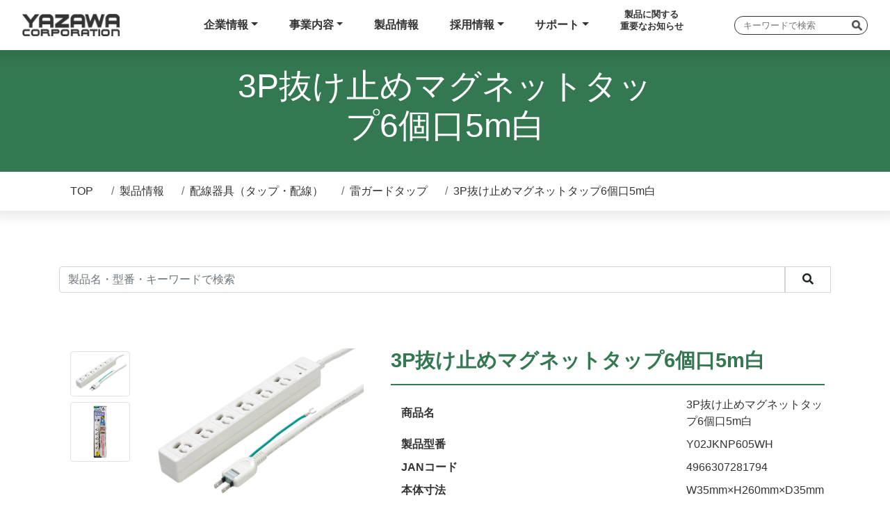

--- FILE ---
content_type: text/html; charset=UTF-8
request_url: https://www.yazawa.co.jp/products/item/15648/
body_size: 35892
content:
<!DOCTYPE html>
<html lang="ja">
<head>
<meta charset="utf-8">
<meta http-equiv="X-UA-Compatible" content="IE=edge">
<meta name="viewport" content="width=device-width, initial-scale=1">
<meta name="keywords" content="yazawa,ヤザワ,照明,器具,電気,小物,オリジナル,商品,インテリア家電,LED,クリップライト">
<meta name="description" content="株式会社ヤザワコーポレーションは電気に関する製品とサービスを提供する会社です。オフィスや店舗向けの各種照明の企画、販売。施工も行います。店舗の照明・空調、設計からメンテナンスまで全国対応。ヤザワコーポレーションは電気を通して快適な生活をしていただけるプラットフォームを提供しています。電気に関することならなんでもヤザワへお任せください。">
<link rel="shortcut icon" href="https://www.yazawa.co.jp/assets/images/favicon/favicon.ico">
<link rel="favicon" href="https://www.yazawa.co.jp/assets/images/favicon/favicon.ico">
<link rel="icon" href="https://www.yazawa.co.jp/assets/images/favicon/favicon.ico">
<link rel="apple-touch-icon" href="https://www.yazawa.co.jp/assets/images/favicon/apple-touch-icon.png">
<meta property="og:title" content="製品情報｜YAZAWA CORPORATION">
<meta property="og:type" content="website">
<meta property="og:url" content="https://www.yazawa.co.jp/">
<meta property="og:image" content="https://www.yazawa.co.jp/assets/images/sns_logo.jpg">
<meta property="og:site_name" content="YAZAWA CORPORATION">
<meta property="og:description" content="株式会社ヤザワコーポレーションは電気に関する製品とサービスを提供する会社です。オフィスや店舗向けの各種照明の企画、販売。施工も行います。店舗の照明・空調、設計からメンテナンスまで全国対応。ヤザワコーポレーションは電気を通して快適な生活をしていただけるプラットフォームを提供しています。電気に関することならなんでもヤザワへお任せください。">
<meta property="fb:admins" content="">
<meta name="twitter:card" content="summary">
<meta name="twitter:domain" content="https://www.yazawa.co.jp/">
<meta name="twitter:image:src" content="https://www.yazawa.co.jp/assets/images/sns_logo.jpg">
<meta name="twitter:description" content="株式会社ヤザワコーポレーションは電気に関する製品とサービスを提供する会社です。オフィスや店舗向けの各種照明の企画、販売。施工も行います。店舗の照明・空調、設計からメンテナンスまで全国対応。ヤザワコーポレーションは電気を通して快適な生活をしていただけるプラットフォームを提供しています。電気に関することならなんでもヤザワへお任せください。">
<meta name="twitter:title" content="YAZAWA Corporation">
<meta name="twitter:url" content="https://www.yazawa.co.jp/">
<link rel="canonical" href="">
<!--<link rel="icon" href="/favicon.ico" type="image/vnd.microsoft.icon">
<link rel="shortcut icon" href="/favicon.ico" type="image/vnd.microsoft.icon">
<link rel="apple-touch-icon" sizes="152x152" href="/apple-touch-icon.png">-->

<title>3P抜け止めマグネットタップ6個口5m白｜YAZAWA CORPORATION</title>

<!-- Google Fonts CSS -->
<link rel="stylesheet" href="https://use.typekit.net/nli5xde.css">

<!-- Fontawesome CSS -->
<link rel="stylesheet" href="https://cdnjs.cloudflare.com/ajax/libs/font-awesome/5.11.2/css/all.css">

<!-- Framework CSS -->
<link rel="stylesheet" href="https://stackpath.bootstrapcdn.com/bootstrap/4.5.2/css/bootstrap.min.css" integrity="sha384-JcKb8q3iqJ61gNV9KGb8thSsNjpSL0n8PARn9HuZOnIxN0hoP+VmmDGMN5t9UJ0Z" crossorigin="anonymous">

<!-- 全てのファイルに読み込む CSS -->
<link rel="stylesheet" href="https://www.yazawa.co.jp/assets/styles/all.css">

<!-- ページごとに読み込む CSS -->
<link rel="stylesheet" href="https://www.yazawa.co.jp/assets/styles/products/index.css">

<!--[if lt IE 9]>
  <script src="https://oss.maxcdn.com/html5shiv/3.7.3/html5shiv.min.js"></script>
  <script src="https://oss.maxcdn.com/respond/1.4.2/respond.min.js"></script>
<![endif]-->
<style>
.sale_end_item {
    width: 10em;
    padding: 5px;
    margin: 5px auto;
    color: #f33;
    font-weight: bold;
    text-align: center;
    border: 2px solid #f33;
}
.product-manual{
	margin:0 0 2%;
}
.product-manual a {
    font-weight: bold;
    border: 1px solid #666;
    padding: 10px 20px;
    display: inline-block;
    border-radius: 5px;
    background: #eee;
    background: -moz-linear-gradient(top,rgba(238,238,238,1) 0%,rgba(226,226,226,1) 100%);
    background: -webkit-linear-gradient(top,rgba(238,238,238,1) 0%,rgba(226,226,226,1) 100%);
    background: linear-gradient(to bottom,rgba(238,238,238,1) 0%,rgba(226,226,226,1) 100%);
    filter: progid:DXImageTransform.Microsoft.gradient( startColorstr='#eeeeee', endColorstr='#e2e2e2',GradientType=0 );
}
.product-manual i {
    font-size: 20px;
    margin-right: 10px;
}
.fa-file-download::before {
    content: "\f56d";
}
.video_url{
	margin:1rem 0;
}
</style>
</head>
<body>
<!-- スクリーンリーダ -->
<div class="sr-only sr-only-focusable">
  <dl>
    <dt>ページ内を移動するのためリンクです</dt>
    <dd>
      <ul>
        <li><a href="#gnav">サイト内主要メニューへ移動します</a></li>
        <li><a href="#contents">本文へ移動します</a></li>
      </ul>
    </dd>
  </dl>
</div>
<!-- サイト内主要メニュー
==================================================================== -->
<div id="gnav">
      <!-- ヘッダー -->
   <div id="header">
	<header class="l-header">
    <nav class="navbar navbar-expand-lg navbar-ligh l-navigation">
      <a class="navbar-brand" href="https://www.yazawa.co.jp/"><img src="https://www.yazawa.co.jp/assets/images/logo-bk.png" alt="YAZAWA CORPORATION" class="d-block mx-auto img-fluid l-header__logo"></a>
      <button class="navbar-toggler" type="button" data-toggle="collapse" data-target="#navbarNav4" aria-controls="navbarNav4" aria-expanded="false" aria-label="Toggle navigation">
        <span class="navbar-toggler-icon top-bar"></span>
        <span class="navbar-toggler-icon middle-bar"></span>
        <span class="navbar-toggler-icon bottom-bar"></span>
      </button>
      <div class="collapse navbar-collapse flex-column align-items-end" id="navbarNav4">
      <div class="pc_none l-header__search">
        <form action="https://www.yazawa.co.jp/site-search/" method="get">
            <input type="text" name="query" placeholder="キーワードで検索">
            <input type="submit" value="">
        </form>
      </div>
        <ul class="navbar-nav mx-auto">
          <li class="nav-item dropdown mega-dropdown">
            <a class="nav-link dropdown-toggle" href="#" onclick="return false;" id="navbarCompany" data-toggle="dropdown" aria-haspopup="true" aria-expanded="true">企業情報</a>
            <div class="dropdown-menu mega-dropdown-menu" aria-labelledby="navbarCompany">
              <h2 class="d-none d-lg-block">Company</h2>
              <div class="d-none d-lg-block subtitle">企業情報</div>
              <div class="row">
                <div class="col-lg"><a href="https://www.yazawa.co.jp/company/president/">ごあいさつ</a></div>
                <div class="col-lg"><a href="https://www.yazawa.co.jp/company/corporate-profile/">会社概要</a></div>
                <div class="col-lg"><a href="https://www.yazawa.co.jp/company/iso9001/">品質方針・SDGsへの取組</a></div>
				<div class="col-lg"><a href="https://www.yazawa.co.jp/company/dx-strategy/">DX戦略</a></div>
                <div class="col-lg"><a href="https://www.yazawa.co.jp/company/history/">沿革</a></div>
              </div>
            </div>
          </li>
          <li class="nav-item dropdown mega-dropdown">
            <a class="nav-link dropdown-toggle" href="#" onclick="return false;" id="navbarBusiness" data-toggle="dropdown" aria-haspopup="true" aria-expanded="true">事業内容</a>
            <div class="dropdown-menu mega-dropdown-menu" aria-labelledby="navbarBusiness">
              <h2 class="d-none d-lg-block">Business</h2>
              <div class="d-none d-lg-block subtitle">事業内容</div>
              <div class="row">
                <div class="col-lg-3"><a href="https://www.yazawa.co.jp/buisiness/cost-consulting/">コストコンサル事業</a></div>
                <div class="col-lg-3"><a href="https://www.yazawa.co.jp/buisiness/solution/">ソリューション事業</a></div>
                <div class="col-lg-3"><a href="https://www.yazawa.co.jp/buisiness/r&d/">商品開発事業</a></div>
                <div class="col-lg-3"><a href="https://www.yazawa.co.jp/buisiness/oem/">OEM事業</a></div>
                <div class="col-lg-3"><a href="https://www.yazawa.co.jp/buisiness/internet/">ネット事業</a></div>
                <div class="col-lg-3"><a href="https://www.yazawa.co.jp/buisiness/others/">その他事業</a></div>
              </div>
            </div>
          </li>
		  <li class="nav-item">
            <a class="nav-link" href="https://www.yazawa.co.jp/products/category-top/">製品情報</a>
          </li>
          <li class="nav-item dropdown mega-dropdown">
            <a class="nav-link dropdown-toggle" href="#" onclick="return false;" id="navbarRecruit" data-toggle="dropdown" aria-haspopup="true" aria-expanded="true">採用情報</a>
            <div class="dropdown-menu mega-dropdown-menu" aria-labelledby="navbarRecruit">
              <h2 class="d-none d-lg-block">Recruit</h2>
              <div class="d-none d-lg-block subtitle">採用情報</div>
              <div class="row">
                <div class="col-lg"><a href="https://job-gear.net/yazawa/" target="_blank">採用</a></div>
                <div class="col-lg"><a href="https://www.yazawa.co.jp/recruit/recruit/">新卒採用</a></div>
                <div class="col-lg"><a href="https://www.yazawa.bz/internship/">インターン募集</a></div>
                <div class="col-lg"><a href="https://www.yazawa.co.jp/recruit/numbers/">数字で見る！YZW</a></div>
                <div class="col-lg"><a href="https://www.yazawa.co.jp/recruit/qa/">よくあるご質問</a></div>
              </div>
            </div>
          </li>
          <li class="nav-item dropdown mega-dropdown">
            <a class="nav-link dropdown-toggle" href="#" onclick="return false;" id="navbarSupport" data-toggle="dropdown" aria-haspopup="true" aria-expanded="true">サポート</a>
            <div class="dropdown-menu mega-dropdown-menu" aria-labelledby="navbarSupport">
              <h2 class="d-none d-lg-block">Support</h2>
              <div class="d-none d-lg-block subtitle">サポート</div>
              <div class="row scroll-block">
                <div class="col-lg-3"><a href="https://www.yazawa.co.jp/support/support/">サポート</a></div>
                <div class="col-lg-3"><a href="https://www.yazawa.co.jp/support/warranty/">商品保証について</a></div>
                <div class="col-lg-3"><a href="https://www.yazawa.co.jp/support/repair/">商品の修理について</a></div>
                <div class="col-lg-3"><a href="https://www.yazawa.co.jp/support/faq/">よくあるご質問</a></div>
                <div class="col-lg-3"><a href="https://www.yazawa.co.jp/support/productsfaq/">商品FAQ</a></div>
                <div class="col-lg-3"><a href="https://www.yazawa.co.jp/support/compatible/">トラベル用品対応一覧</a></div>
                <div class="col-lg-3"><a href="https://www.yazawa.co.jp/support/catalog-top/">WEBカタログ</a></div>
                <div class="col-lg-3"><a href="https://www.yazawa.co.jp/support/remo/">リモコン設定</a></div>
                <div class="col-lg-3"><a href="https://www.yazawa.co.jp/support/remotv/">テレビリモコン設定</a></div>
                <div class="col-lg-3"><a href="https://www.yazawa.co.jp/support/thermo_camera/">サーモカメラ操作マニュアル</a></div>
                <div class="col-lg-3"><a href="https://www.yazawa.co.jp/support/wifi_camera/">wifiカメラ アプリ紹介</a></div>
                <div class="col-lg-3"><a href="https://www.yazawa.co.jp/support/wifi_camera_operation_manual/list/">wifiカメラ操作マニュアル</a></div>
                <div class="col-lg-3 fs9"><a href="https://www.yazawa.co.jp/support/network_camera/">ネットワークカメラ操作マニュアル</a></div>
                <div class="col-lg-3"><a href="https://www.yazawa.co.jp/support/coaxial_recorder/">同軸レコーダー操作マニュアル</a></div>
                <div class="col-lg-3"><a href="https://www.yazawa.co.jp/support/coaxial_camera/">同軸カメラ操作マニュアル</a></div>
                <div class="col-lg-3"><a href="https://www.yazawa.co.jp/support/terms/">約款一覧</a></div>
              </div>
            </div>
          </li>
		  <li class="nav-item recall">
            <a class="nav-link" href="https://www.yazawa.bz/recall_info/" target="_blank">製品に関する<br>重要なお知らせ</a>
          </li>
        </ul>
      </div>
      <div class="d-none d-lg-flex l-header__platform">
        <img src="https://www.yazawa.co.jp/assets/images/platform_logo_wheel.png" width="140">
      </div>
      <div class="d-none d-lg-flex l-header__search">
        <form action="https://www.yazawa.co.jp/site-search/" method="get">
            <input type="text" name="query" placeholder="キーワードで検索">
            <input type="submit" value="">
        </form>
      </div>
    </nav>
  </header>
</div>
<!-- /ヘッダー -->

  <!-- maintitle -->
  <div class="maintitle">
    <div class="maintitle__image" style="background-color: #347852;">
      <div class="hgroup">
        <h1>3P抜け止めマグネットタップ6個口5m白</h1>
      </div>
    </div>
  </div>
  <!-- /.maintitle -->
  <!-- breadcrumb -->
  <nav class="nav-breadcrumb">
    <div class="container">
      <ol class="breadcrumb">
        <li class="breadcrumb-item"><a href="https://www.yazawa.co.jp/">TOP</a></li>
        <li class="breadcrumb-item"><a href="https://www.yazawa.co.jp/products/category-top/">製品情報</a></li>
        <li class="breadcrumb-item"><a href="https://www.yazawa.co.jp/products/category/140100/">配線器具（タップ・配線）</a></li>
        <li class="breadcrumb-item"><a href="https://www.yazawa.co.jp/products/general/140100140/">雷ガードタップ</a></li>
        <li class="breadcrumb-item">3P抜け止めマグネットタップ6個口5m白</li>      </ol>
    </div>
  </nav>
  <!-- /.breadcrumb -->

  <!-- #contents -->
  <div id="contents" class="page products general">
    <div class="container">
      <section>
      <form method="get" action="https://www.yazawa.co.jp/products/search/">
        <div class="input-group">
          <input type="text" class="form-control" name="query" value="" placeholder="製品名・型番・キーワードで検索">
          <span class="input-group-btn">
            <button type="submit" class="btn btn-default px-4"><i class="fas fa-search"></i></button>
          </span>
        </div>
      </form>
      </section>
      <section>
        <div class="row">
          <div class="col-md-5">
            <div class="row">
              <div class="col-lg-9 col-md-8 order-md-2">
                <!--<div class="js-image">
                <a href="#" data-toggle="modal" data-target="#imageExpansion"><img src="https://www.yazawa.co.jp/images/item/image_main/15648_1.jpg?211012172304" class="d-block mx-auto img-fluid"></a>
                </div>-->
                <div class="product-images">
                  <div class="zoom-area">
                    <div class="js-image">
                      <img src="https://www.yazawa.co.jp/images/item/image_main/15648_1.jpg?211012172304">
                    </div>
                  </div>
                  <div class="js-image m-lens-container">
                    <a href="#" data-toggle="modal" data-target="#imageExpansion">
                      <img src="https://www.yazawa.co.jp/images/item/image_main/15648_1.jpg?211012172304" class="d-block mx-auto img-fluid">
                      <div class="m-lens"></div>
                    </a>
                  </div>
                </div>
				<div class="d-md-block d-none"><a href="https://www.yazawa-online.com/jan_exchange_toid?jan=4966307281794" class="productpage-link" target="_blank"><img class="w-100" src="https://www.yazawa.co.jp/assets/images/products/yazawa-online-link.png"></a></div>
              </div>
              <div class="col-lg-3 col-md-4 order-md-1">
                <div class="row js-tumbnail">
                  <div class="products__tumbnail col-md-12 col-sm-2 col-3 p-1">
                    <div class="thumb col_height img-thumbnail"><img src="https://www.yazawa.co.jp/images/item/image_main/15648_1.jpg?211012172304" class="d-block mx-auto img-fluid"></div>
                  </div>
                  <div class="products__tumbnail col-md-12 col-sm-2 col-3 p-1">
                    <div class="thumb col_height img-thumbnail"><img src="https://www.yazawa.co.jp/images/item/image_package/15648_1.jpg?211012172304" class="d-block mx-auto img-fluid"></div>
                  </div>
                </div>
              </div>
            </div>
          </div>
          <div class="col-md-7">
            <h2>3P抜け止めマグネットタップ6個口5m白</h2>
            <table class="products__table">
              <tr>
                <th class="col-lg-4">商品名</th>
                <td>3P抜け止めマグネットタップ6個口5m白</td>
              </tr>
              <tr>
                <th class="col-lg-4">製品型番</th>
                <td>Y02JKNP605WH</td>
              </tr>
              <tr>
                <th class="col-lg-4">JANコード</th>
                <td>4966307281794</td>
              </tr>
				<tr>
                <th class="col-lg-4">本体寸法</th>
                <td>W35mm×H260mm×D35mm</td>
              </tr>
              <tr>
              <tr>
                <th class="col-lg-4">本体重量</th>
                <td>905g</td>
              </tr>
              <tr>
                <th class="col-lg-4">カラー</th>
                <td>ホワイト</td>
              </tr>
            </table>
            <table class="products__table">
              <caption>[寸法]</caption>
              <tr>
                <th class="col-lg-4">コード長（m）</th>
                <td>5m</td>
            </table>
            <table class="products__table">
              <caption>[機能]</caption>
              <tr>
                <th class="col-lg-4">プラグ形状</th>
                <td>スイングプラグ</td>
              <tr>
                <th class="col-lg-4">コンセント口数</th>
                <td>6口</td>
              <tr>
                <th class="col-lg-4">最大サージ電圧（V）</th>
                <td>6000V</td>
              <tr>
                <th class="col-lg-4">制限電圧（V）</th>
                <td>650V</td>
              <tr>
                <th class="col-lg-4">シャッター</th>
                <td>なし</td>
              <tr>
                <th class="col-lg-4">ブレーカー</th>
                <td>なし</td>
              <tr>
                <th class="col-lg-4">USB口数</th>
                <td>0口</td>
              <tr>
                <th class="col-lg-4">絶縁カバー</th>
                <td>あり</td>
              <tr>
                <th class="col-lg-4">雷ガード</th>
                <td>あり</td>
              <tr>
                <th class="col-lg-4">ノイズフィルター</th>
                <td>なし</td>
              <tr>
                <th class="col-lg-4">抜け止め</th>
                <td>あり</td>
              <tr>
                <th class="col-lg-4">スイッチ</th>
                <td>なし</td>
            </table>
            <table class="products__table">
              <caption>[パッケージ情報]</caption>
              <tr>
                <th class="col-lg-4">マスター入数</th>
                <td>16</td>
              <tr>
                <th class="col-lg-4">インナー入数</th>
                <td>8</td>
              <tr>
                <th class="col-lg-4">パッケージ重量</th>
                <td>980g</td>
              <tr>
                <th class="col-lg-4">パッケージ寸法</th>
                <td>W100mm×H400mm×D49mm</td>
            </table>
            <table class="products__table">
              <caption>[説明]</caption>
              <tr>
                <th class="col-lg-4">説明</th>
                <td>雷サージフィルターが雷などの過電圧から接続機器を保護</td>
            </table>
            <div class="products__table">
              <p>[特徴]</p>
              <p>●2面にマグネットが付いているのでお好みの向きで固定することができ、配線が飛び出ずスッキリさせることができます。 ●プラグはホコリや湿気によって発生するトラッキング火災を予防する絶縁カバー付きです。 ●雷サージフィルターが雷などの過電圧から接続機器を保護します。 ●差込口はロック機能付きで不意のプラグ抜けを防止します。 ●差込口は2Pでも3Pでも接続可能です。 ●180°動くスイングプラグで狭い場所にも配線が可能です。</p><br>            </div>
         </div>
        </div><!-- /.row -->
      </section>
    <section>
        <h2 class="text-center">関連商品</h2>
        <div class="row">
          <div class="col-lg-2 col-md-3 col-sm-4 col-6">
            <a href="https://www.yazawa.co.jp/products/item/76798/">
              <div class="category__contents">
                <img src="https://www.yazawa.co.jp/images/item/image_main/76798_1.jpg" class="d-block mx-auto img-fluid">
                <p><small>3P抜け止めマグネットフック付タップ4個口2m白</small></p>
            </div>
          </a>
          </div>
          <div class="col-lg-2 col-md-3 col-sm-4 col-6">
            <a href="https://www.yazawa.co.jp/products/item/76799/">
              <div class="category__contents">
                <img src="https://www.yazawa.co.jp/images/item/image_main/76799_1.jpg" class="d-block mx-auto img-fluid">
                <p><small>3P抜け止めマグネットフック付タップ4個口2m黒</small></p>
            </div>
          </a>
          </div>
          <div class="col-lg-2 col-md-3 col-sm-4 col-6">
            <a href="https://www.yazawa.co.jp/products/item/76800/">
              <div class="category__contents">
                <img src="https://www.yazawa.co.jp/images/item/image_main/76800_1.jpg" class="d-block mx-auto img-fluid">
                <p><small>3P抜け止めマグネットフック付タップ4個口5m白</small></p>
            </div>
          </a>
          </div>
          <div class="col-lg-2 col-md-3 col-sm-4 col-6">
            <a href="https://www.yazawa.co.jp/products/item/76801/">
              <div class="category__contents">
                <img src="https://www.yazawa.co.jp/images/item/image_main/76801_1.jpg" class="d-block mx-auto img-fluid">
                <p><small>3P抜け止めマグネットフック付タップ4個口5m黒</small></p>
            </div>
          </a>
          </div>
          <div class="col-lg-2 col-md-3 col-sm-4 col-6">
            <a href="https://www.yazawa.co.jp/products/item/76812/">
              <div class="category__contents">
                <img src="https://www.yazawa.co.jp/images/item/image_main/76812_1.jpg" class="d-block mx-auto img-fluid">
                <p><small>3Pマグネットフック付タップ6個口2m黒</small></p>
            </div>
          </a>
          </div>
          <div class="col-lg-2 col-md-3 col-sm-4 col-6">
            <a href="https://www.yazawa.co.jp/products/item/76806/">
              <div class="category__contents">
                <img src="https://www.yazawa.co.jp/images/item/image_main/76806_1.jpg" class="d-block mx-auto img-fluid">
                <p><small>3Pマグネットフック付タップ4個口2m白</small></p>
            </div>
          </a>
          </div>
        </div>
      </section>
    </div>
</div>
  <!-- /#contents -->
  
  <!-- modal -->
  <div class="modal fade" id="imageExpansion" tabindex="-1" aria-labelledby="imageExpansionLabel">
    <div class="modal-dialog">
      <div class="modal-content">
        <div class="modal-body">
          <div class="js-imageModal">
            <img src="https://www.yazawa.co.jp/images/item/image_main/15648_1.jpg?211012172304" class="d-block mx-auto img-fluid">
          </div>
          <div class="row js-tumbnail">
            <div class="products__tumbnail img-thumbnail col-sm-2 col-3 m-1">
              <div class="thumb col_height current"><img src="https://www.yazawa.co.jp/images/item/image_main/15648_1.jpg?211012172304" class="d-block mx-auto img-fluid"></div>
            </div>
            <div class="products__tumbnail img-thumbnail col-sm-2 col-3 m-1">
              <div class="thumb col_height current"><img src="https://www.yazawa.co.jp/images/item/image_package/15648_1.jpg?211012172304" class="d-block mx-auto img-fluid"></div>
            </div>
          </div>
        </div>
      </div>
    </div>
  </div>
  <!-- /#modal -->

  <!-- pagetop -->
  <div class="pagetop">
    <a href="#"><img src="https://www.yazawa.co.jp/assets/images/pagetop.png" alt="ページトップへ"></a>
  </div>
  <!-- /.pagetop -->

     <!-- l-contact -->
  <div class="l-contact">
    <div class="container-fluid text-center">
      <div class="js-fadein">
        <div class="hgroup">
          <h2>CONTACT US</h2>
        </div>
        <p class="l-contact__text">お客様に沿ったソリューションを提案いたします。<br>
まずはお気軽にヤザワへご相談ください。</p>
        <div class="row justify-content-center">
          <div class="col-xl-4 col-lg-6 col-sm-10">
            <a href="https://www.yazawa.co.jp/support/support/" class="btn btn__contact btn__maincolor"><img src="https://www.yazawa.co.jp/assets/images/icon-contact_off.png" width="70" alt="" class="mr-3 img-fluid js-rollover">お問い合わせフォーム</a>
          </div>
        </div>
      </div>
    </div>
  </div>
  <!-- /.l-contact -->
  <!-- l-menu -->
  <div class="l-menu">
    <div class="container">
      <div class="row">
        <div class="col-md-4 d-md-flex justify-content-center">
          <div>
            <h5 class="l-menu__title">Company</h5>
            <p class="l-menu__title_sub">企業情報</p>
            <ul class="list-unstyled">
              <li><a href="https://www.yazawa.co.jp/company/president/">ごあいさつ</a></li>
              <li><a href="https://www.yazawa.co.jp/company/corporate-profile/">会社概要</a></li>
              <li><a href="https://www.yazawa.co.jp/company/iso9001/">品質方針・SDGsへの取組</a></li>
              <li><a href="https://www.yazawa.co.jp/company/dx-strategy/">DX戦略</a></li>
			  <li><a href="https://www.yazawa.co.jp/company/history/">沿革</a></li>
            </ul>
          </div>
        </div>
        <div class="col-md-4 d-md-flex justify-content-center">
          <div>
            <h5 class="l-menu__title">Business</h5>
            <p class="l-menu__title_sub">事業内容</p>
            <ul class="list-unstyled">
              <li><a href="https://www.yazawa.co.jp/buisiness/cost-consulting/">コストコンサル事業</a></li>
              <li><a href="https://www.yazawa.co.jp/buisiness/solution/">ソリューション事業</a></li>
              <li><a href="https://www.yazawa.co.jp/buisiness/r&d/">商品開発事業</a></li>
              <li><a href="https://www.yazawa.co.jp/buisiness/internet/">ネット事業</a></li>
            </ul>
          </div>
        </div>
        <div class="col-md-4 d-md-flex justify-content-center">
          <div>
            <h5 class="l-menu__title">Recruit</h5>
            <p class="l-menu__title_sub">採用情報</p>
            <ul class="list-unstyled">
              <li><a href="https://job-gear.net/yazawa/">採用</a></li>
              <li><a href="https://www.yazawa.co.jp/recruit/recruit/">新卒採用</a></li>
              <li><a href="https://www.yazawa.bz/internship/">インターン募集</a></li>
            </ul>
          </div>
        </div>
      </div>
      <div class="l-menu__solution">
      
        <div class="l-menu__logo">
          <a href="https://www.yazawa.co.jp/"><img src="https://www.yazawa.co.jp/assets/images/logo-bk.png" alt="YAZAWA CORPORATION" class="d-block mx-auto img-fluid"></a>
        </div>
        <div class="l-menu__sns d-flex justify-content-center">
          <div class="px-3"><a href="https://www.instagram.com/yazawacorp/"><img src="https://www.yazawa.co.jp/assets/images/icon-instagram.png" alt="Instagram" class="d-block mx-auto img-fluid"></a></div>
          <div class="px-3"><a href="https://twitter.com/yazawaCorp"><img src="https://www.yazawa.co.jp/assets/images/icon-x.png" alt="Twitter" class="d-block mx-auto img-fluid"></a></div>
          <div class="px-3"><a href="https://www.youtube.com/channel/UCKj4xSVFi4nLPkrgmBxzA4w"><img src="https://www.yazawa.co.jp/assets/images/icon-youtube.png" alt="You Tube" class="d-block mx-auto img-fluid top"></a></div>
        </div>
      </div>
    </div>
  </div>
  <!-- /.l-menu -->

  <!-- l-footer -->
  <footer class="l-footer">
    <ul class="nav l-footer__nav justify-content-center">
      <li class="nav-item"><a href="https://www.yazawa.co.jp/company/privacy-policy/" class="nav-link">プライバシーポリシー</a></li>
      <li class="nav-item"><a href="https://www.yazawa.co.jp/support/sitemap/" class="nav-link">サイトマップ</a></li>
      <li class="nav-item"><a href="https://www.yazawa.co.jp/support/support/" class="nav-link">お問い合わせ</a></li>
    </ul>
    <div class="l-footer__copyright text-center">
      Copyright&copy; YazawaCorporation Co.,Ltd. All Rights Reserved.
    </div>
  </footer>
  <!-- /l-footer -->
	
  <!-- お問い合わせ、フッタメニュー、フッター -->
	
</div>
<!-- /#gnav -->

   <!-- 全頁共通js -->
<script src="https://code.jquery.com/jquery-3.5.1.min.js"></script>
<script src="https://cdnjs.cloudflare.com/ajax/libs/popper.js/1.14.7/umd/popper.min.js"></script>
<script src="https://stackpath.bootstrapcdn.com/bootstrap/4.5.2/js/bootstrap.min.js"></script>
<script src="https://cdnjs.cloudflare.com/ajax/libs/jquery.matchHeight/0.7.0/jquery.matchHeight-min.js"></script>
<script src="https://www.yazawa.co.jp/assets/scripts/navMenu.js"></script>
<script src="https://www.yazawa.co.jp/assets/scripts/matchHeight.js"></script>
<script src="https://www.yazawa.co.jp/assets/scripts/pagetop.js"></script>
<script src="https://www.yazawa.co.jp/assets/scripts/rollover.js"></script>
<script src="https://www.yazawa.co.jp/assets/scripts/scrollDown.js"></script>
<script src="https://www.yazawa.co.jp/assets/scripts/fadein.js"></script>

<!-- Google tag (gtag.js) -->
<script async src="https://www.googletagmanager.com/gtag/js?id=G-4XZR7677L0"></script>
<script>
  window.dataLayer = window.dataLayer || [];
  function gtag(){dataLayer.push(arguments);}
  gtag('js', new Date());

  gtag('config', 'G-4XZR7677L0');
</script>
<!--<script src="//script.secure-link.jp/swt/c35851245.js"></script>
<script>
window.lbcuaArgs = {
    //"createUA": function () {},
    // "setDimension": function (values) {},
    "sendPageview": function (values) {

        for (key in values) {
            if (values[key] == "NULL") {
                values[key] = "";
            }
        }
        //GTAG standby
        window.dataLayer = window.dataLayer || [];
        function gtag() { dataLayer.push(arguments); }
        gtag('js', new Date());
        //set dimentions value and pagecount
        gtag('config', 'UA-111525013-1', {
            'custom_map': {
                'dimension1': 'capital',//資本金
                'dimension2': 'company_addr',//住所
                'dimension3': 'company_fax',//FAX
                'dimension4': 'company_name',//社名
                'dimension5': 'company_tel',//電話番号
                'dimension6': 'corporate_number',//法人番号
                'dimension7': 'emp_range',//従業員数レンジ
                'dimension8': 'income_range',//当期利益
                'dimension9': 'industry_name_d',//業種(細分類)
                'dimension10': 'industry_name_l',//業種(大分類）
                'dimension11': 'industry_name_m',//業種(中分類）
                'dimension12': 'industry_name_s',//業種(小分類）
                'dimension13': 'office_id',//LBCコード
                'dimension14': 'sales_range',//売上高レンジ
                'dimension15': 'setup_date',//設立年月
                'dimension16': 'url',//URL
                
            },
            'capital': values.capital,
            'company_addr': values.company_addr,
            'company_fax': values.company_fax,
            'company_name': values.company_name,
            'company_tel': values.company_tel,
            'corporate_number': values.corporate_number,
            'emp_range': values.emp_range,
            'income_range': values.income_range,
            'industry_name_d': values.industry_name_d,
            'industry_name_l': values.industry_name_l,
            'industry_name_m': values.industry_name_m,
            'industry_name_s': values.industry_name_s,
            'office_id': values.office_id,
            'sales_range': values.sales_range,
            'setup_date': values.setup_date,
            'url': values.url
        });
    }
};</script>
<script async src="https://www.googletagmanager.com/gtag/js?id=UA-111525013-1"></script>
<div id="usonar-tracking" data-client="LID756k0p5sanzum" data-mode="cb" style="display: none;"></div>
<script type="text/javascript" charset="UTF-8" async="" src="https://cdn.cookie.sync.usonar.jp/live_acsess/LID756k0p5sanzum.js"></script>-->
<!-- チャットボット -->
<script>
(function(){
var w=window,d=document;
var s="https://app.chatplus.jp/cp.js";
d["__cp_d"]="https://app.chatplus.jp";
d["__cp_c"]="61d03bf1_1";
var a=d.createElement("script"), m=d.getElementsByTagName("script")[0];
a.async=true,a.src=s,m.parentNode.insertBefore(a,m);})();
</script>



<!-- 個別で読み込むjs -->
<script src="https://www.yazawa.co.jp/assets/scripts/products/imageChange.js"></script>
<script src="../../../assets/scripts/products/imageZoom.js"></script>
<script src="https://cdn.jsdelivr.net/npm/medium-zoom@1.0.6/dist/medium-zoom.min.js"></script>
</body>
</html>


--- FILE ---
content_type: text/css
request_url: https://www.yazawa.co.jp/assets/styles/all.css
body_size: 13680
content:
/* --------------------------------------
  デフォルト設定
---------------------------------------*/
body {
  overflow-x: hidden;
  color: #333;
  font-family: -apple-system, BlinkMacSystemFont, "Helvetica Neue", "Yu Gothic", YuGothic, 游ゴシック体, 游ゴシック, "ヒラギノ角ゴ Pro W3", "Hiragino Kaku Gothic Pro", Verdana, メイリオ, Meiryo, "ＭＳ Ｐゴシック", Osaka, "MS PGothic", "M+ 1p", sans-serif;
}
a {
  color: #333;
}
a:hover {
  color: #666;
  text-decoration: none;
}
.row {
  margin-left: -6px;
  margin-right: -6px;
}
.sentence {
  font-size: 1.1em;
  margin-bottom: 3em;
}
.image_margin {
  margin-bottom: 1em;
}
.col-lg-3.fs9{
	font-size:0.95rem;
}
/* --------------------------------------
  スマホで非表示/表示設定
---------------------------------------*/

@media screen and (max-width: 576px) {
	/*　【スマホ用】　画面サイズが576px以下だったらここを読み込む　*/
	.dispray-xs-none{
		display: none;
	}
}
@media screen and (min-width: 575px) {
	/*　【スマホ以外】　画面サイズが575px以上でここを読み込む　*/
	.dispray-only-xs{
		display: none;
	}
}


/* --------------------------------------
  見出し
---------------------------------------*/
.hgroup {
  padding: 3em 0 2em;
  font-weight: bold;
}

.hgroup h1 {
  font-size: 3em;
}
@media screen and (max-width: 767px) {
	/*　【スマホ以外】　画面サイズが575px以上でここを読み込む　*/
	.hgroup h1 {
	  font-size: 2em;
	}
}
.hgroup h2 {
  font-family: futura-pt, sans-serif;
  font-weight: 500;
  font-style: normal;
  font-size: 4em;
}
.hgroup .h2__sub {
  font-weight: 500;
  font-size: 1.2em;
  font-weight: bold;
}
.hgroup h3 {
  font-family: futura-pt, sans-serif;
  font-weight: 500;
  font-style: normal;
  font-size: 3.2em;
}
.hgroup .h3__sub{
  font-weight: 500;
  font-size: 1.2em;
  font-weight: bold;
}
.row h5{
  font-size: 1.6rem !important;
  padding-bottom: .1rem !important;
  font-weight: bold;
}

/* --------------------------------------
  ボタン
---------------------------------------*/
.btn {
  border-radius: 0;
  text-decoration: none;
  font-weight: bold;
  padding: 1em 0;
  margin-top: 2rem;
}
.btn__maincolor {
  background-color: #fff;
  color: #347852;
}
.btn__maincolor:hover {
  background-color: #347852;
  color: #fff;
  border: 1px solid #fff;
}
.btn__more {
  background-color: #61638C;
  color: #fff;
  padding: 1em 3.5em;
}
.btn__more:hover {
  background-color: #fff;
  color: #61638C;
  border: 1px solid #61638C;
}
@media  screen and (max-width: 767px) {
  .btn__more {
    padding: .4em .8em;
    width: 50%;
  }
}
.btn__newslink {
  padding: 1em 3.5em;
}
@media  screen and (max-width: 767px) {
  .btn__newslink {
    padding: .4em .8em;
    width: 100%;
  }
}
.btn__contact {
  font-size: 1.2em;
  padding: 0 3em;
  font-weight: bold;
}
@media  screen and (max-width: 767px) {
  .btn__contact {
    padding: .4em .8em;
    font-size: 1em;
  }
  .btn__contact img {
    width: 45px;
  }
}
.btn__service {
  color: #fff;
  font-weight: bold;
  border-radius: 15px;
  padding: 1em 0;
  margin-bottom: 1em;
  transition: .2s;
}
.btn__service:hover {
  background-color: #fff;
}
.btn__service .service__title {
  margin-bottom: 0;
}
.btn__service .service__title span {
  font-size: 150%;
}

/* --------------------------------------
    ハンバーガーメニュー
---------------------------------------*/
.navbar-toggler {
  position: relative;
}
.navbar-toggler:focus {
  outline: none;
}
.navbar-toggler-icon {
  /*position: absolute;
  right: .5em;*/
  display: block;
  background-color: #ccc;
  margin-bottom: .3em;
  height: 3px;
}

/* --------------------------------------
  スクロールダウン
---------------------------------------*/
.scroll {
  position: absolute;
  width: 1em;
  height: 3em;
  left: 50%;
  bottom: 10%;
  cursor: pointer;
  color: #f5f5f5;
  text-decoration: none;
  border: 2px solid #f5f5f5;
  border-radius: 1em;
  z-index: 100;
}
.scroll::before {
  content: 'scroll';
  position: absolute;
  top: -1.5em;
  left: -.7em;
}
.scroll:hover {
  color: #fff;
  transform: translateY(3px);

}
.scroll span {
  position: absolute;
  top: 15%;
  left: .4em;
  display: block;
  width: .25em;
  height: .25em;
  border-radius: 50%;
  background: #F5F5F5;
  animation: 2s small-dot-move infinite running ease-out;
}
@keyframes small-dot-move {
  from {
    top: 15%;
    opacity: .8;
  }
  50% {
    opacity: 1;
  }
  to {
    top: 80%;
    opacity: .3;
  }
}

/* --------------------------------------
  ヘッダー
---------------------------------------*/
.pc_none{
	display:none;
}
.l-header {
  position: relative;
}
.l-header__search{
}
.l-header__search form {
	display: flex;
	align-items: center;
	justify-content: flex-end;
	padding: 0px 0px 0px 10px;
	width: 100%;
	box-sizing: border-box;
	border-radius: 20px;
	border: 1px solid;
}
.l-header__search form input[type="text"] {
	margin: 0;
	height: 25px;
	width: 150px;
	box-sizing: border-box;
	font-size: 13px;
	border-radius: 20px 0px 0px 20px;
	border: none;
	outline: none;
}
@media screen and (max-width: 1050px) {
	.l-header__search form input[type="text"]{
			width: 100px;
			font-size: 10px;
	}
}

.l-header__search form input[type="submit"] {
	padding: 0;
	float: left;
	background: url(../images/icon-search.png) no-repeat center center;
	background-size: auto;
	background-size: 15px 15px;
	width: 30px;
	height: 25px;
	border: none;
}
.l-header__logo {
  max-width: 140px;
}
.l-header__sns img:hover{
  opacity: 75%;
}

@media screen and (max-width: 991px) {
	.pc_none{
		display: block;
	}
	.l-header {
		padding: 1em ;
	}
	.l-header__search{
		margin: 3rem auto 0;
		width: 90%;
	}
	.l-header__search form {
		width: 100%;
	}
	.l-header__search form input[type="text"] {
		height: 35px;
		width: 100%;
	}
	.l-header__search form input[type="submit"] {
		height: 30px;
	}
	.scroll-block{
		height:200px;
		overflow-y:scroll;
	}
}
@media screen and (max-width: 991px) {
  .l-header__logo {
  max-width: 120px;
  }
}

/* --------------------------------------
  ナビゲーション
---------------------------------------*/
.l-navigation {
  padding: 0 2em;
}
.l-navigation.navbar {
  background-color: #fff;
  position: fixed;
  top: 0;
  left: 0;
  width: 100%;
  z-index: 999;
  box-shadow: 0 0 15px 10px rgba(0, 0, 0, 0.08);
}
.l-navigation .nav-item {
  line-height: 3.5em;
  font-weight: bold;
}
.l-navigation .nav-link {
  color: #333 !important;
  text-decoration: none;
  padding-right: 1.4rem !important;
  padding-left: 1.4rem !important;
;

}
.l-navigation .nav-link:hover {
  transition: all .3s linear;
}

a.nav-link:hover{
  color: #347852 !important;
}
.l-navigation .nav-item.recall {
	line-height: normal;
	text-align:center;
	font-size:80%;
}
@media screen and (max-width: 1185px) {
	.l-navigation .nav-item.recall{
		display:none!important;
	}
}

.l-navigation .nav-item.recall .nav-link {
	margin: 4% 0;
}
@media screen and (max-width: 991px) {
    .navbar {
        padding: 1em 1em;
    }
  	.l-navigation .nav-item {
        line-height: 2.5em!;
	}
	.navbar-nav{
		margin-top: 1em;
	}
	.nav-link{
		padding: 0 .6em !important;
	}
	.l-navigation .nav-item.recall {
		text-align:left;
	}
}
.dropdown {
  position: static;
}
@media screen and (min-width: 992px) {
  .mega-dropdown {
    position: unset;
  }
  .dropdown .dropdown-menu {
    display: block;
    visibility: hidden;
    opacity: 0;
    transform: translateY(3px);
    border: none;
    border-top: 3px solid #347852;
    border-radius: 0;
    transition: all .2s ease-in;
  }
  .dropdown:hover > .dropdown-menu {
    transform: scaleY(1);
    opacity: 1;
    visibility: visible;
  }
  .dropdown h2 {
    font-family: futura-pt, sans-serif;
    font-size: 3.5em;
    text-align: center;
  }
  .dropdown .subtitle {
    font-size: 1.2em;
    font-weight: bold;
    text-align: center;
    margin-bottom: 2em;
  }
  .mega-dropdown-menu {
    width: 100%;
    padding: 2em 5em 5em;
    top: 4.3em;
	box-shadow: 0 0 15px 10px rgba(0, 0, 0, 0.08);
  }
}
.mega-dropdown-menu a {
  display: block;
  color: #333;
  text-decoration: none;
  position: relative;
  font-weight: bold;
  border-bottom: 1px solid #ccc;
  padding: 0 .5em;
  margin-left: auto;
  margin-right: auto;
  display: flex;
  width: 100%;
  height: 100%;
  font-size:0.9em;
}
.mega-dropdown-menu a::before {
  content: "";
  position: absolute;
  top: 0;
  bottom: 0;
  width: 0;
  display: block;
  margin-left: -0.5em;
  background-color: #ececec;
  z-index: -1;
  transition: .2s;
}
.mega-dropdown-menu a:hover::before {
  width: 100%;
}

.l-header__platform{
  margin: 0 1rem 0 0;
}
@media screen and (max-width: 1350px) {
	.l-header__platform{
		display:none!important;
	}
}
.navbar-nav {
	padding-left: 2rem;
}
/* --------------------------------------
  お問い合わせ案内
---------------------------------------*/
.l-contact {
  background: url('../images/contact_bg.jpg') center center no-repeat;
  color: #fff;
  padding: 5em 0 8em;
}
.l-contact__text {
  font-size: 1.2em;
  margin-bottom: 1.5em;
}

@media screen and (max-width: 576px) {
	/*　【スマホ用】　画面サイズが576px以下だったらここを読み込む　*/
	.l-contact .hgroup h2 {
		font-size: 2.2em;
	}
	.l-contact__text {
       font-size: .9em;
       margin-bottom: 0;
    }
}

/* --------------------------------------
  メニュー情報
---------------------------------------*/
.l-menu {
  background-color: #ececec;
  padding: 3em 0;
}
.l-menu__title {
  font-size: 1.6em;
  font-family: futura-pt, sans-serif;
  font-weight: bold;
  margin-bottom: 0;
}
.l-menu__title_sub {
  color: #347852;
  font-size: 90%;
  font-weight: bold;
}
.l-menu__title_sub{
  margin-bottom: .5em;
}
.l-menu__solution .footer-rogo img{
  width:90%
}
@media screen and (max-width: 768px){
	.l-menu__solution .footer-rogo img{
	  width:50%
	}
}
@media screen and (min-width: 768px){
	.l-menu__solution .footer-rogo .col-md-3 {
	  text-align: left;
	}
}
.l-menu__solution {
  border-top: 1px solid #999;
  margin-top: 1em;
  text-align: center;
}
.l-menu__logo {
  padding: 6em 4em 4em;
}
.l-menu__logo img {
  width: 150px;
}
.l-menu__sns {
  margin-top: 2em
}
.l-menu__sns img {
  width: 25px;
}
.l-menu__sns img:hover{
  opacity: 75%;
}

.l-menu__sns img.top {
  margin: 0.2em 0 0;
}

@media screen and (max-width: 767px) {
    .l-menu{
    text-align: center;
  }
	.l-menu__logo img {
  width: 120px;
}
}

/* --------------------------------------
  フッター
---------------------------------------*/
.l-footer__nav {
  padding: .5em 0;
}
.l-footer__copyright {
  background-color: #347852;
  color: #fff;
  padding: .8em 0;
  font-size: 80%;
}
@media screen and (max-width: 767px) {
  .l-footer__nav, .l-footer__copyright {
    font-size: 69%;
  }
}

/* --------------------------------------
  ページトップボタン
---------------------------------------*/
.pagetop {
  position: fixed;
  bottom: 2em;
  right: 2em;
  z-index: 100;
  transition: .2s;
}
.pagetop:hover {
  bottom: 2.5em;
}
.pagetop img {
  width: 70px;
}
@media screen and (max-width: 576px) {
.pagetop img{
  display: none;
  }
}

/*===================================================
  下層ページ
  =================================================*/
/* --------------------------------------
  全体
---------------------------------------*/
.page h4 {
  border-bottom: 1px solid #999;
  font-size: 1.6rem;
  font-weight: bold;
  margin-bottom: 2em;
  padding-bottom: .5em;
}
.page .row {
  margin-bottom: 5em;
}
.contents {
  border-top: 2px solid #ccc;
  padding: 5em 0;
}

/* --------------------------------------
  メインタイトル
---------------------------------------*/
.maintitle {
  position: relative;
}
.maintitle__image {
  height: 50vh;
  background-size: cover;
  background-position: center;
}
@media (max-width: 768px) {
  .maintitle__image {
  height:  100vh;
  }
}
.maintitle .hgroup {
  color: #fff;
  font-weight: bold;
  position: absolute;
  text-align: center;
  transform: translate(-50%, -50%);
  top: 55%;
  left: 50%;
}

/* --------------------------------------
  パンくずリスト
---------------------------------------*/
.nav-breadcrumb {
  background-color: #fff;
  box-shadow: 0 0 15px 10px rgba(0, 0, 0, 0.08);

}
.breadcrumb {
  background-color: #fff;
  padding: 1rem;
}

.breadcrumb-item{
  padding-right: 1.1rem;
}

/* --------------------------------------
  ページタイトル
---------------------------------------*/
.sub_section {
  margin-bottom: 8em;
}
.section_title {
  margin-bottom: 5em;
  position: relative;
}
.section_title__image {
  height: 640px;
}
.section_title .row {
  position: absolute;
  top: 50%;
  transform: translateY(-50%);
}
@media screen and (max-width: 991px) {
  .icon_box{
    margin-bottom: 3em;
  }
}

/* --------------------------------------
  事業内容
---------------------------------------*/
.page .business {
  padding: 5em 0 8em;
}
.page .business__link .business__link_menu {
  background-color: #ececec;
  color: #666;
  font-weight: bold;
  text-align: center;
  padding: 1em;
  margin: 0 .5em 1em;
  border-radius: 15px;
  transition: .2s;
}
.page .business__link .business__link_menu h3 {
  font-weight: bold;
}
@media screen and (max-width: 576px) {
	/*　【スマホ用】　画面サイズが576px以下だったらここを読み込む　*/
	.business__link_menu{
		padding: 0.6em;
	}
	.business__link_menu h3{
      font-size: 1.3rem;
	}
	.business__link_menu p{
	  font-size: .8rem;
	}
	.business__link_menu img{
		padding: 0 1em;
	}
	.hgroup{
		padding: 1em 0;
	}
	.hgroup h2 {
		font-size: 3em;
	}
	.sentence{
		font-size: 1em;
		line-height: 1.6;
		margin-bottom: 0;
	}

--- FILE ---
content_type: text/css
request_url: https://www.yazawa.co.jp/assets/styles/products/index.css
body_size: 5793
content:
/* --------------------------------------
  製品ページ共通
---------------------------------------*/

.maintitle__image {
  height: 247px;
}
.maintitle .hgroup {
  top: 60%;
}

.products section {
  margin-top: 5em;
}
.products .row {
  margin-bottom: 2em;
}
.no-gutters {
  margin: 0 0 1em;
}

/* --------------------------------------
  見出し
---------------------------------------*/
/* 共通 */
.products h2 {
  color: #347852;
  font-size: 180%;
  font-weight: bold;
  padding-bottom: .6em;
  border-bottom: 2px solid #347852;
}
/* トップページ、 カテゴリ一覧 */
.index h2 {
  border: none;
  text-align: center;
}

.products h3 {
  color: #212529;
  font-size: 150%;
  font-weight: bold;
  padding-top: 1em;
}
/* トップページ、プルダウンメニュー */



/* --------------------------------------
  ボタン
---------------------------------------*/
.input-group .btn {
  border: 1px solid #ced4da;
  margin: 0;
  padding: 0.375rem 0.75rem;
  font-size: 1rem;
  line-height: 1.5;
}
.input-group .btn:hover{
 background-color: #212529;
 color: #fff;
}
.btn__products {
  background-color: #347852;
  color: #fff;
  border: 1px solid #347852;
}
.btn__products:hover {
  background-color: #fff;
  color: #347852;
}
.btn__completion {
  background-color: #ececec;
  padding: .8em 0;
}
.btn__category-top {
  padding: 1em 0;
}

/* --------------------------------------
  カテゴリから探す
---------------------------------------*/
.border-next {
  margin-left: -1px;
}
.products__list {
  margin-top: 2em;
  margin-bottom: 5em;
}
.products__block {
  border: 1px solid #666;
}
.products__category {
  display: block;
  text-align: center;
}
.products__category span {
  padding: .2em 0;
  display: block;
}
.products__category:hover {
  background-color: #ccc;
  color: #fff;
}

/* --------------------------------------
  商品一覧ページ
---------------------------------------*/
.category__contents {
  border-bottom: 2px solid #ececec;
  margin-top: 1em;
  position: relative;
}
.category__contents .icon{
  position: absolute;
  top: 7px;
  left: -7px;
  background-color: red;
  color: white;
  padding: 5px 10px;
  transform: rotate(-26deg);
  font-weight: bold;
  width: 70px;
  text-align: center;
}
.category__contents p {
  margin-top: 1em;
}
.category__contents p::before {
  content: ">";
  color: #fff;
  background-color: #347852;
  border-radius: 50%;
  font-size: 80%;
  font-weight: bold;
  margin-right: .2em;
  padding: 0 .3em;
}


/* --------------------------------------
  カテゴリートップページ、プルダウンメニュー
---------------------------------------*/

.product-dropdown-menu a{
    color: #333;
    text-decoration: none;
    position: relative;
    border-bottom: 1px solid #ccc;
    padding: 0 0.5em;
    margin-left: auto;
    margin-right: auto;
    display: flex;
    width: 100%;
    height: 100%;
}

.product-dropdown-menu a:hover{
	color: #347852 !important;
}

.product-dropdown-menu .col-md-3,.product-dropdown-menu .col-md{
	padding-top: 1.2em;
}

.product-dropdown-menu .card-body{
	margin-bottom: 20px;
}
@media (min-width: 768px) {
  .col-md {
    -ms-flex-preferred-size: unset;
    flex-basis: unset;
    -ms-flex-positive: unset;
    flex-grow: unset;
    max-width: 20%;
  }
}
.flex-expand {
  flex-basis: 0;
  flex-grow: 1;
  max-width: 100%;
}

/* --------------------------------------
  商品個別ページ
---------------------------------------*/
.products__table {
  border-bottom: 2px solid #ececec;
  width: 100%;
  margin-bottom: .5em;
}
.products__table caption {
  caption-side: top;
  padding: 0;
}
.products__table tr th,
.products__table tr td {
  padding-top: .5em;
}
.products__table tr:last-child th,
.products__table tr:last-child td {
  padding-bottom: .5em;
}
.products__table p {
  margin-bottom: .5em;
}
@media screen and (max-width: 991px) {
  .products__table {
    display: flex;
    flex-wrap: wrap;
  }
  .products__table caption {
    width: 100%;
  }
  .products__table tr,
  .products__table tr th,
  .products__table tr td {
    display: block;
    width: 100%;
  }
  .products__table tr td {
    padding-top: 0;
    padding-left: 1em;
  }
  .products__table tr:last-child th {
    padding-bottom: 0;
  }
  .products__table p {
    width: 100%;
  }
}
.productpage-link{
	transition: .2s;
}
.productpage-link :hover{
	transform: translateY(-.2em);
	transition-timing-function : ease-out;
	transition: .2s;
}
.products__tumbnail:hover{
	border: 1px solid #347852!important;
	border-radius: 7px !important;
}
.zoom-area {
  display: none;
}
@media (min-width: 768px) {
  .m-lens {
    position: absolute;
    z-index: 2;
    opacity: .3;
    display: none;
    background-color: #f57716;
    width: 150px;
    height: 150px;
    overflow: hidden;
  }
  .m-lens-container:hover {
    overflow: hidden;
    position: relative;
  }
  .m-lens-container:hover .m-lens {
    display: block;
  }
  .products-images {
    position: relative;
  }
  .zoom-area {
    display: none;
    position: absolute;
    top: -10%;
    left: 93%;
    border: 1px solid #ccc;
    height: 700px;
    width: 700px;
    overflow: hidden;
    z-index: 2;
  }
  .zoom-area.active {
    display: block;
    background-color: #fff;
  }
}
.product-images{
  position: relative;
}
.product-images .icon{
  position: absolute;
  top: 7px;
  left: -7px;
  background-color: red;
  color: white;
  padding: 5px 10px;
  transform: rotate(-26deg);
  font-weight: bold;
  width: 70px;
  text-align: center;
  z-index: 3;
}

/* --------------------------------------
  下のカテゴリ一覧の見出し
---------------------------------------*/
.category__name {
  display: flex;
  width: 100%;
  text-align: center;
  border: 2px solid #ececec;
  justify-content: center;
  align-items: center;
  font-size: 110%;
  font-weight: bold;
  padding: .8em;
}


--- FILE ---
content_type: application/javascript
request_url: https://www.yazawa.co.jp/assets/scripts/matchHeight.js
body_size: -29
content:
$(function() {
    $('.col_height').matchHeight();
});


--- FILE ---
content_type: application/javascript
request_url: https://www.yazawa.co.jp/assets/scripts/fadein.js
body_size: 352
content:
$(function(){
  $(".js-fadein").css({opacity:"0", margin:'3% 0 0'});
  $(window).scroll(function (){
    $(".js-fadein").each(function(){
      var ePos = $(this).offset().top;
      var scroll = $(window).scrollTop();
      var windowHeight = $(window).height();
      if (scroll > ePos - windowHeight + windowHeight/6){
        $(this).animate({ opacity: 1, margin:'0' }, { duration: 900, easing: 'swing'})
      }
    });
  });
});



--- FILE ---
content_type: application/javascript
request_url: https://www.yazawa.co.jp/assets/scripts/products/imageChange.js
body_size: 659
content:
$(function(){
    $('.products__tumbnail').on('click',function(){
        //mainに切り替えるimgのsrc取得
        img = $(this).find('img').attr('src');
        //fadeOutできたらsrc変更してfadeIn
        if($(this).parents('.modal-body').length) {
            $('.js-imageModal img').fadeOut(50, function() {
                $('.js-imageModal img').attr('src', img).on('load', function() {
                     $(this).fadeIn();
                })
            })
        } else {
            $('.js-image img').fadeOut(50, function() {
                $('.js-image img, .js-imageModal img').attr('src', img).on('load', function() {
                     $(this).fadeIn();
                })
            })
        }
    });
});


--- FILE ---
content_type: application/javascript
request_url: https://www.yazawa.co.jp/assets/scripts/rollover.js
body_size: 657
content:
$('.business__link').each(function() {

  let hover_off = $(this).find('.js-rollover').attr('src');
  let hover_on = $(this).find('.js-rollover').attr('src').replace('off', 'on');
  $(this).hover(
    function () {
      $(this).find('.js-rollover').attr('src',hover_on);
    },
    function () {
      $(this).find('.js-rollover').attr('src', hover_off);
    }
  );

});

$('.btn__contact').each(function() {

  let hover_off = $(this).find('.js-rollover').attr('src');
  let hover_on = $(this).find('.js-rollover').attr('src').replace('off', 'on');
  $(this).hover(
    function () {
      $(this).find('.js-rollover').attr('src',hover_on);
    },
    function () {
      $(this).find('.js-rollover').attr('src',hover_off);
    }
  );

});

--- FILE ---
content_type: application/javascript
request_url: https://www.yazawa.co.jp/assets/scripts/products/imageZoom.js
body_size: 1538
content:
(function(){
  var zoomArea = document.querySelector('.zoom-area');
  var zoomImage = zoomArea.querySelector('img');
  var size = 172;
  var scale = 520 / size;
  Array.prototype.forEach.call(document.querySelectorAll('.m-lens-container'), function(container){
    var lens = container.querySelector('.m-lens');
    var img = container.querySelector('img');
    container.addEventListener('mouseenter', function(){
      var image = container.querySelector('img');
      zoomArea.classList.add('active');
      zoomImage.setAttribute('src', image.src);
      zoomImage.style.width = (image.offsetWidth * scale) + 'px';
    });
    container.addEventListener('mouseleave', function(){
      zoomArea.classList.remove('active');
    });
    var xmax, ymax;
    img.addEventListener('load', function(){
       xmax = img.offsetWidth - size;
       ymax = img.offsetHeight - size;
    });
    container.addEventListener('mousemove', function(e){
      var rect = container.getBoundingClientRect();
      var mouseX = e.pageX;
      var mouseY = e.pageY;
      var positionX = rect.left + window.pageXOffset;
      var positionY = rect.top + window.pageYOffset;
      var offsetX = mouseX - positionX; /* コンテナの左上からの相対x座標 */
      var offsetY = mouseY - positionY; /* コンテナの左上からの相対y座標 */
      var left = offsetX - (size / 2);
      var top = offsetY - (size / 2);
      lens.style.top = top + 'px';
      lens.style.left = left + 'px';
      zoomImage.style.marginLeft = -(left * scale) + 'px';
      zoomImage.style.marginTop = -(top * scale) + 'px';
    });
  });
})();


--- FILE ---
content_type: application/javascript
request_url: https://www.yazawa.co.jp/assets/scripts/navMenu.js
body_size: 399
content:
/**
 * ドロップダウンメニュー
 */
$('.dropdown-menu a.dropdown-toggle').on('click', function(e) {
  if (!$(this).next().hasClass('show')) {
    $(this).parents('.dropdown-menu').first().find('.show').removeClass("show");
  }
  var $subMenu = $(this).next(".dropdown-menu");
  $subMenu.toggleClass('show');
  $(this).parents('li.nav-item.dropdown.show').on('hidden.bs.dropdown', function(e) {
    $('.dropdown-submenu .show').removeClass("show");
  });
  return false;
});
